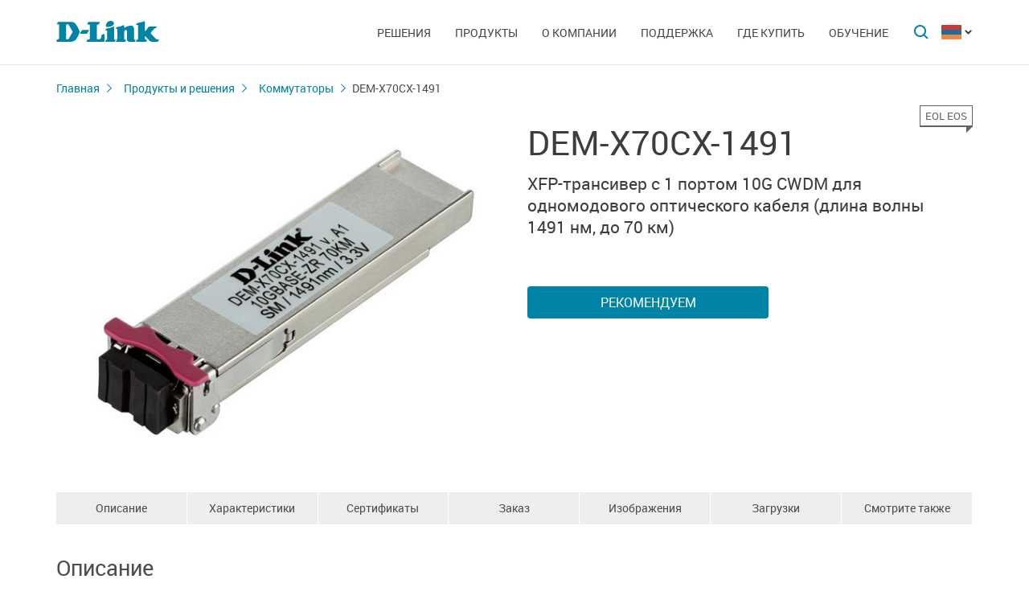

--- FILE ---
content_type: text/html; charset=UTF-8
request_url: https://www.d-link.ru/am/products/1/1747.html
body_size: 7370
content:
<!DOCTYPE html>
<html>

<head>
    <meta http-equiv="Content-Type" content="text/html; charset=utf-8"/>
    <meta http-equiv="X-UA-Compatible" content="IE=edge" />
    <title>D-Link DEM-X70CX-1491</title>
    <meta name="viewport" content="width=device-width; initial-scale=1">
    <link rel="stylesheet" href="/css/carousel.css?v=2">
    <link type="text/css" rel="stylesheet" href="/css/normalize.css">
    <link type="text/css" rel="stylesheet" href="/css/main.css?v12">
    <link type="text/css" rel="stylesheet" href="/css/responsive.css?v9">    <link type="text/css" rel="stylesheet" href="/css/slides.css">

    <script type="text/javascript" src="/js/eventListener.polyfill.js"></script>
    <script type="text/javascript" src="/js/jquery-2.2.1.min.js"></script>
    <script type="text/javascript" src="/js/carousel.js"></script>

    <script type="text/javascript" src="/js/jquery.scrollTo.min.js"></script>

    <link type="text/css" rel="stylesheet" href="/css/magnific-popup.css">
    <script src="/js/carousel.js"></script>
    <script src="/js/carousel.thumbs.min.js"></script>
    <script src="/js/jquery.magnific-popup.min.js"></script>
    <script src="/js/jquery.navScroll.min.js"></script>
    <script src="/js/affix.js"></script>
</head>

<body>

  <div id="wrapper">


    <nav class="pushy pushy-left" ><div class="pushy-content width"><ul><li><a href="/">Главная</a></li><li class="pushy-submenu"><a>Решения</a><ul><li class="pushy-link"><a href="/am/products/home/">Для дома</a></li><li class="pushy-link"><a href="/am/products/business/">Для бизнеса</a></li><li class="pushy-link"><a href="/am/products/telecom/">Для операторов связи</a></li></ul><li class="pushy-submenu"><a>Продукты</a><ul><li class="pushy-link"><a href="/am/products/1/">Коммутаторы</a></li><li class="pushy-link"><a href="/am/products/2/">Беспроводное оборудование</a></li><li class="pushy-link"><a href="/am/products/1433/">Видеонаблюдение</a></li><li class="pushy-link"><a href="/am/products/6/">Межсетевые экраны</a></li><li class="pushy-link"><a href="/am/products/5/">Маршрутизаторы</a></li><li class="pushy-link"><a href="/am/products/3/">xDSL</a></li><li class="pushy-link"><a href="/am/products/8/">Устройства VoIP</a></li><li class="pushy-link"><a href="/am/products/4/">Медиаконвертеры</a></li><li class="pushy-link"><a href="/am/products/16/">PowerLine</a></li><li class="pushy-link"><a href="/am/products/150/">USB Устройства</a></li><li class="pushy-link"><a href="/am/products/1366/">Power over Ethernet</a></li><li class="pushy-link"><a href="/am/products/10/">Переключатели KVM</a></li><li class="pushy-link"><a href="/am/products/7/">Сетевые адаптеры</a></li><li class="pushy-link"><a href="/am/products/9/">Принт-серверы</a></li><li class="pushy-link"><a href="/am/products/11/">Модемы</a></li><li class="pushy-link"><a href="/am/products/1383/">Оборудование GPON</a></li><li class="pushy-link"><a href="/am/products/1386/">Управление SNMP</a></li><li class="pushy-link"><a href="/am/products/14/">Мультимедиа продукты</a></li><li class="pushy-link"><a href="/am/products/">Все продукты</a></li></ul><li class="pushy-submenu"><a>О компании</a><ul><li class="pushy-link"><a href="/am/news/">Новости</a></li><li class="pushy-link"><a href="/am/contacts/">Офисы D-Link</a></li><li class="pushy-link"><a href="/am/sert/">Сертификация</a></li><li class="pushy-link"><a href="/am/vac/">Вакансии</a></li><li class="pushy-link"><a href="/am/news/1/2336.html">Прайс-лист</a></li><li class="pushy-link"><a href="/am/about/">Информация о компании</a></li></ul><li class="pushy-submenu"><a>Поддержка</a><ul><li class="pushy-link"><a href="/am/support/">Гарантия</a></li><li class="pushy-link"><a href="/am/download2/">Загрузки</a></li><li class="pushy-link"><a href="http://forum.dlink.ru/">Форум</a></li><li class="pushy-link"><a href="/am/faq/">F.A.Q</a></li><li class="pushy-link"><a href="/am/arts/229.html">Обзоры</a></li></ul><li class="pushy-submenu"><a>Где купить</a><ul><li class="pushy-link"><a href="/am/buy/">Авторизованные партнеры</a></li><li class="pushy-link"><a href="/am/arts/37.html">Дистрибьюторы</a></li></ul><li class="pushy-submenu"><a>Обучение</a><ul><li class="pushy-link"><a href="/am/education/3/">Семинары  Дистанционное обучение</a></li><li class="pushy-link"><a href="/am/education/0/">Программы учебных курсов D-Link</a></li><li class="pushy-link"><a href="/am/education/2/">Авторизованные учебные центры D-Link</a></li><li class="pushy-link"><a href="/am/education/1/">Получение сертификата D‑Link</a></li></ul></ul></div></nav>

    <!-- Затемнение под меню -->
     <div class="site-overlay"></div>

    <header id="header" class="push">
            <div class="width">

                <button class="menu-btn"> </button>
                <div id="logo">
                    <a href="/">
                            <img src="/i/logo.svg" >
                    </a>
                </div>


                <div id="languages" class="dropdown l_am">

                    <a href="#" class="dropdown-toggle l_active"></a>

                    <ul class="dropdown-menu">
                        <li class="l_ru"><a href="/ru/products/1/1747.html">Russia</a></li><li class="l_by"><a href="/by/products/1/1747.html">Belarus</a></li><li class="l_mn"><a href="/mn/products/1/1747.html">Mongolia</a></li><li class="l_am"><a href="/am/products/1/1747.html">Armenia</a></li><li class="l_kz"><a href="/kz/products/1/1747.html">Kazakhstan</a></li>                        <span class="pendency">
                             </span>
                    </ul>
                </div>

                <form class="searchbar collapsed" method="post" action="/am/search/" id="main_search_form">

                    <div class="searchbar-inputbox" style="display: none">

                        <div class="paading-form">
                            <input class="searchbar-input" type="text" placeholder="Поиск" spellcheck="false" name="find_str" autocomplete="off" />
                        </div>

                        <div class="searchbar-results" style="display: none">

                            <div class="result-scroll" id="search_div">



                            </div>

                            <div class="result-all">
                                <button class="blue-button" type="button" onclick="$('#main_search_form').submit();">Все результаты</button>
                            </div>

                        </div>

                    </div>
                    <button type="submit" class="searchbar-button"></button>
                    <button type="button" class="searchbar-button-close">

                    </button>
                </form>


                <nav id="main-navigation"><ul><li><a>Решения</a><ul><li><a href="/am/products/home/">Для дома</a></li><li><a href="/am/products/business/">Для бизнеса</a></li><li><a href="/am/products/telecom/">Для операторов связи</a></li></ul><li class="products-links"><a>Продукты</a><ul><div class="collums2"><li class="pushy-link"><a href="/am/products/1/">Коммутаторы</a></li><li class="pushy-link"><a href="/am/products/2/">Беспроводное оборудование</a></li><li class="pushy-link"><a href="/am/products/1433/">Видеонаблюдение</a></li><li class="pushy-link"><a href="/am/products/6/">Межсетевые экраны</a></li><li class="pushy-link"><a href="/am/products/5/">Маршрутизаторы</a></li><li class="pushy-link"><a href="/am/products/3/">xDSL</a></li><li class="pushy-link"><a href="/am/products/8/">Устройства VoIP</a></li><li class="pushy-link"><a href="/am/products/4/">Медиаконвертеры</a></li><li class="pushy-link"><a href="/am/products/16/">PowerLine</a></li><li class="pushy-link"><a href="/am/products/150/">USB Устройства</a></li></div><div class="collums2"><li class="pushy-link"><a href="/am/products/1366/">Power over Ethernet</a></li><li class="pushy-link"><a href="/am/products/10/">Переключатели KVM</a></li><li class="pushy-link"><a href="/am/products/7/">Сетевые адаптеры</a></li><li class="pushy-link"><a href="/am/products/9/">Принт-серверы</a></li><li class="pushy-link"><a href="/am/products/11/">Модемы</a></li><li class="pushy-link"><a href="/am/products/1383/">Оборудование GPON</a></li><li class="pushy-link"><a href="/am/products/1386/">Управление SNMP</a></li><li class="pushy-link"><a href="/am/products/14/">Мультимедиа продукты</a></li><li class="pushy-link"><a href="/am/products/">Все продукты</a></li></div></ul><li><a>О компании</a><ul><li><a href="/am/news/">Новости</a></li><li><a href="/am/contacts/">Офисы D-Link</a></li><li><a href="/am/sert/">Сертификация</a></li><li><a href="/am/vac/">Вакансии</a></li><li><a href="/am/news/1/2336.html">Прайс-лист</a></li><li><a href="/am/about/">Информация о компании</a></li></ul><li><a>Поддержка</a><ul><li><a href="/am/support/">Гарантия</a></li><li><a href="/am/download2/">Загрузки</a></li><li><a href="http://forum.dlink.ru/">Форум</a></li><li><a href="/am/faq/">F.A.Q</a></li><li><a href="/am/arts/229.html">Обзоры</a></li></ul><li><a>Где купить</a><ul><li><a href="/am/buy/">Авторизованные партнеры</a></li><li><a href="/am/arts/37.html">Дистрибьюторы</a></li></ul><li><a>Обучение</a><ul><li><a href="/am/education/3/">Семинары  Дистанционное обучение</a></li><li><a href="/am/education/0/">Программы учебных курсов D-Link</a></li><li><a href="/am/education/2/">Авторизованные учебные центры D-Link</a></li><li><a href="/am/education/1/">Получение сертификата D‑Link</a></li></ul></ul></nav>


            </div>
        </header>

    <div id="container">

        <div id="content" class="product-page">
            <div class="width clearfix">
                <div class="breadcrumbs my-affix">
                    <div>
                    <a href="/am/">Главная</a><a href="/am/products/">Продукты и решения</a><a href="/am/products/1/">Коммутаторы</a>
                    <h2>DEM-X70CX-1491</h2>
                    </div>
                </div>
    <div class="product-header">
                    <div class="product-images"><div><img src="/up/prod/600/DEM-X70CX-1491_A1.jpg"></div></div><!--product-images-->
    <div class="product-description">
                        <h3>DEM-X70CX-1491<span class="special_info eol">EOL EOS<span></span></span></h3><div class="description">XFP-трансивер с 1 портом 10G CWDM для одномодового оптического кабеля (длина волны <NOBR>1491 нм, до 70 км</NOBR>)</div><div class="nav-page"><a href="#section4" class="blue-button">Рекомендуем</a></div></div>
    </div>
    <div class="nav-page my-affix reviews-on">
            <ul>
                <li><a href="#section1">Описание</a></li>
                <li><a href="#section2">Характеристики</a></li>
                <li><a href="#section3">Сертификаты	</a></li>
                <li><a href="#section4">Заказ</a></li>
                <li><a href="#section5">Изображения</a></li>
                <li><a href="#section6">Загрузки</a></li>
                <li><a href="#section7">Смотрите также</a></li>
            </ul>
        </div>
    <div class="height-fix my-affix"></div>

    <div class="product-attributes">
      <div class="section-wrapper">
      <section id="section1" class="content-block">
      <h4 class="title-block">Описание</h4>
      <div class="sub-content-block open"><div>
	Серия 10G CWDM SFP+/XFP Module D-Link – это трансиверы с возможностью горячей замены, которые устанавливаются в порты SFP+ или XFP коммутаторов и обеспечивают работу сетей Ethernet на скорости 10 Гбит/с. Данные трансиверы CWDM могут использоваться с оптическими мультиплексорами для объединения сигналов Ethernet с нескольких портов коммутатора с целью передачи по одному оптоволоконному кабелю, что существенно снижает стоимость инфраструктуры, используемой для передачи данных по оптоволокну на дальние расстояния. В этой линейке представлены трансиверы для работы на разных длинах волн (используемая длина волны определяется моделью), что является идеальным вариантом для решения задач провайдеров и применения в студенческих городках.</div>
<div>
	 </div>
<div>
	<strong>Скорость 10 Гбит/с</strong></div>
<div>
	Трансиверы предназначены для работы в сетях 10-гигабитного Ethernet, что позволяет добиться очень быстрой передачи данных. Десятикратное увеличение по сравнению с 1 Гбит/с позволяет коммутатору быстрее и в большем объеме обрабатывать потоки данных.</div>
<div>
	 </div>
<div>
	<strong>Горячее подключение</strong></div>
<div>
	Все трансиверы D-Link поддерживают возможность горячего подключения. Подключение трансивера к включенному устройству не приведет к возникновению каких-либо проблем. Это позволяет подключать или отключать трансиверы без прерывания работы остальной сети.</div></section>

      <section id="section2" class="content-block">
      <h4 class="title-block">Характеристики</h4>
      <div class="sub-content-block table"><div>
	<strong>Стандарт</strong></div>
<div>
	• Совместимость со стандартом: IEEE-802.3ae, 10GBASE-SR</div>
<div>
	• Тип трансивера: XFP</div>
<div>
	• Стандарт оптоволоконного канала FC-PI: 1200-SM-LL-L</div>
<div>
	• Поддержка оптоволоконного кабеля: Одномодовый</div>
<div>
	• Расстояние передачи данных: 70 км</div>
<div>
	 </div>
<div>
	<strong>Возможности</strong></div>
<div>
	• Горячее подключение</div>
<div>
	• Совместимость с MSA</div>
<div>
	• Совместимость с RoHS</div>
<div>
	 </div>
<div>
	<strong>Скорость</strong></div>
<div>
	10 Гбит/с</div>
<div>
	 </div>
<div>
	<strong>Интерфейсы</strong></div>
<div>
	• Разъем: Дуплексный разъем LC</div>
<div>
	• Одно-/двунаправленный: Однонаправленный</div>
<div>
	• Длина волны: 1491 нм</div>
<div>
	• Выходная оптическая мощность (TX)</div>
<div>
	   Макс.: 4 дБм</div>
<div>
	   Мин.: -1 дБм</div>
<div>
	• Входная оптическая мощность (RX)</div>
<div>
	   Макс.: -7 дБм</div>
<div>
	   Мин.: -24 дБм </div>
<div>
	• Чувствительность:-24 дБм</div>
<div>
	• Тип кабеля: одномодовый оптический 9/125 мкм</div>
<div>
	 </div>
<div>
	<div>
		<strong>Совместимость с коммутаторами и модулями</strong></div>
	<div>
		DGS-3424, DGS-3426P, DGS-3427, DGS-3450, DGS-3426G, DGS-3612, DGS-3612G, DGS-3627, DGS-3627G, DGS-3650, DGS-6600-8XG, DES-7200-2XG, DES-7200-4XG, DES-7200-24G2XG</div>
</div>
</div></section>

      <section id="section3" class="content-block">
      <h4 class="title-block">Сертификаты	</h4>
      <div class="sub-content-block serts"></div></section>
    <section id="section4" class="content-block">
    <h4 class="title-block">Заказ</h4>
    <div class="sub-content-block order-information"><table border="1" cellpadding="1" cellspacing="1" style="width: 100%">
	<tbody>
		<tr>
			<td style="width: 20%;">
				<div><strong>DEM-X70CX-1491</strong></div>
			</td>
			<td style="width: 80%;">
<div>CWDM XFP-трансивер, 10GBase-SR (Duplex LC), 1491нм, одномод, до 70км</div>
			</td>
		</tr>

	</tbody>
</table></div></section>

    <section id="section5" class="content-block">
    <h4 class="title-block">Изображения</h4>
    <div class="sub-content-block images-block images-overley2"><div class="revision-name">DEM-X70CX-1491/A</div>
          <div class="revision-image "><div><div><a href="/up/prod_fotos/DEM-X70CX-1491_A1_Side.jpg"><img src="/up/prod_fotos/min_DEM-X70CX-1491_A1_Side.jpg"></a></div><span>Вид спереди</span></div></div><!--revision-imag--></div></section>

    <section id="section6" class="content-block">
    <h4 class="title-block">Загрузки</h4>
    <div class="sub-content-block downloads"></div></section>
    <section id="section7" class="also content-block">
                            <h4 class="title-block">Смотрите также</h4>
                        <ul class="sub-content-block"></ul></section>
    </div><!--section-wrapper-->



    </div></div></div>

        <footer>

            <ul id="accordion" class="accordion footer-navigation width clearfix">

                <li class="collums6"><div class="link">Продукты и решения</div><ul class="submenu"><li><a href="/up/support/_files/D-Link_new_devices_jan_2020.pdf">Новинки</a></li><li><a href="/am/products/"></a></li></ul></li><li class="collums6"><div class="link">О компании</div></li><li class="collums6"><div class="link">Поддержка</div></li><li class="collums6"><div class="link">Обучение</div></li><li class="collums6"><div class="link">Где купить</div></li>


                <li class="collums6 social" >
                
               </li>


               </li>


            </ul>



           <div class="copyright">
               <a href="/am/agreement.html"></a>   Copyright © 2025 <a href="/">D-Link </a>
           </div>
        </footer>





        </div>


<a href="#" id="upper"></a>



   </div> <!--wrapper-->






    <!--переключатель языков-->
    <script type="text/javascript">
        (function() {

            function showMenu(menu) {
                menu.style.display = 'block';
            }

            function hideMenu(menu) {
                menu.style.display = 'none';
            }

            function isMenuVisible(menu) {
                return (menu.style.display == 'block');
            }

            function toggleMenu(menu) {
                if (!isMenuVisible(menu)) {
                    showMenu(menu);
                } else {
                    hideMenu(menu);
                }
            }

            function forEach(items, callback) {
                for (var i = 0; i < items.length; i++) {
                    callback(items[i]);
                }
            }

            var dropdowns = document.querySelectorAll(".dropdown");
            var menus = document.querySelectorAll(".dropdown .dropdown-menu");

            forEach(dropdowns, function(dropdown) {

                var toggler = dropdown.querySelector(".dropdown-toggle"),
                    menu = dropdown.querySelector(".dropdown-menu");

                toggler.addEventListener("click", function(e) {
                    e.preventDefault();
                    toggleMenu(menu);
                });

            });

            document.addEventListener("click", function(e) {
                var curmenu = null;
                if (e.target.className.indexOf("dropdown-toggle") >= 0) {
                    curmenu = e.target.parentNode.querySelector(".dropdown-menu");
                }
                forEach(menus, function(menu) {
                    if (curmenu != menu) {
                        hideMenu(menu);
                    }
                });
            });

        })();
    </script>



    <!--поиск-->
    <script type="text/javascript">
        (function() {

            var $searchbar = $(".searchbar"),
                $button = $searchbar.find(".searchbar-button"),
                $buttonclose = $searchbar.find(".searchbar-button-close"),
                $inputbox = $searchbar.find(".searchbar-inputbox"),
                $input = $inputbox.find(".searchbar-input"),
                $results = $inputbox.find(".searchbar-results");

            function showSearchBar() {
                var width = $inputbox.stop(true, true).width();

                $searchbar.removeClass("collapsed").addClass("animating");

                $inputbox.css({
                    'width': "0px"
                }).show().animate({
                    'width': width + "px"
                }, 400, function() {
                    $searchbar.removeClass("animating").addClass("expanded");
                    $input.focus();

                });
            }

            function hideSearchBar() {
                var width = $inputbox.stop(true, true).width();

                $searchbar.removeClass("expanded").addClass("animating");

                $inputbox.animate({
                    'width': "0px"
                }, 400, function() {
                    $inputbox.hide().css({
                        'width': width + "px"
                    });
                    $searchbar.removeClass("animating").addClass("collapsed");
                });
            }

            $searchbar.bind("submit", function(e) {
                var text = $input.val().trim();
                if (text.length == 0) {
                    e.preventDefault();
                }
            });

            $button.bind("click", function(e) {
                if ($inputbox.is(':hidden')) {
                    e.preventDefault();
                    if (!$inputbox.is(':animated')) {
                        showSearchBar();
                    }
                }
            });

            $buttonclose.bind("click", function(e) {
                if ($inputbox.is(':visible')) {
                    hideSearchBar();
                }
            });

            $input.bind("keyup", function() {
                var text = $input.val().trim();
                if (text.length>3)
                {
                  $.post('/load.php', 'search_str='+text, function (response)
                  {
                    $('#search_div').html(response);
                    //alert(response);
                    /*
                    var arr = response.split('|x|');
                    $('#smartfiltercontent').html(arr[1]);
                    //$('html,body').animate({'scrollTop':0},'slow');
                    $('#rhint').html(arr[0]);
                    //alert(ypos+'DDD'+xpos);
                    $('#rhint').css('top',ypos);
                    $('#rhint').css('left',xpos);
                    $('#rhint').toggle('fast');
                    setTimeout('$(\"#rhint\").hide(\"slow\");', 2000);*/
                  })
                  $results.slideDown(200);
                } else {
                    $results.slideUp(200);
                }
            });

            $(document).bind("click", function(e) {
                if (!$.contains($searchbar.get(0), e.target)) {
                    if ($inputbox.is(':visible')) {
                        hideSearchBar();
                    }
                }
            });

        })();
    </script>

    <!--Главная навигация-->
    <script src="/js/push-menu.js"></script>



    <!--Навигация в подвале-->
    <script type="text/javascript">
        $(function() {
            var Accordion = function(el, multiple) {
                this.el = el || {};
                this.multiple = multiple || false;

                // Variables privadas
                var links = this.el.find('.link');
                // Evento
                links.on('click', {
                    el: this.el,
                    multiple: this.multiple
                }, this.dropdown)
            }

            Accordion.prototype.dropdown = function(e) {
                if (window.innerWidth > 768) {
                    return true;
                }
                var $el = e.data.el;
                $this = $(this),
                    $next = $this.next();

                $next.slideToggle();
                $this.parent().toggleClass('open');

                if (!e.data.multiple) {
                    $el.find('.submenu').not($next).slideUp().parent().removeClass('open');
                };
            }

            var accordion = new Accordion($('#accordion'), false);
        });
    </script>

    <!--Прокрутка вверх-->
    <script type="text/javascript">
        (function() {

            var $upper = $("#upper").bind("click", function(e) {
                e.preventDefault();
                $(window).scrollTo(0, 200);
            });

            function update() {
                if ($(document).scrollTop() > 100) {
                    $upper.fadeIn(200);
                } else {
                    $upper.fadeOut(200);
                }
            }

            $(document).bind("scroll", update);

            update();

        })();
    </script>



    <!--Карусель-->
    <script type="text/javascript">
        $(document).ready(function() {
            $('.owl-carousel').owlCarousel({
                thumbs: true,
                thumbsPrerendered: true,
                margin: 0,
                nav: false,
                loop: false,
                items: 1,
                autoplay: false,
                navText: false,
            });
        });
    </script>






    <!--Лайтбокс-->
    <script type="text/javascript">
        $('.images-overley').magnificPopup({
            delegate: 'a',
            removalDelay: 300,
            mainClass: 'mfp-fade',
            type: 'image',
            gallery: {
                enabled: true,
                navigateByImgClick: true,
                preload: [0, 1],
                tCounter: '',

            }
            // other options
        });
    </script>



        <script type="text/javascript">
        $('.images-overley2').magnificPopup({
            delegate: 'a',
            removalDelay: 300,
            mainClass: 'mfp-fade',
            type: 'image',
            gallery: {
                enabled: true,
                navigateByImgClick: true,
                preload: [0, 1],
                tCounter: '',

            }
            // other options
        });


      $('.popup-content').magnificPopup({
          type: 'inline',
  		fixedContentPos: true,
  		fixedBgPos: true,
  		overflowY: 'auto',
  		closeBtnInside: true,
  		preloader: false,
  		midClick: true,
  		removalDelay: 300,
      });
  </script>

    <!--Скрывающийся контент -->
    <script type="text/javascript">
    (function () {
  if (window.innerWidth <= 768) {

    function openContentBlock(el) {
      $(el).addClass('active');
      $(el)
        .parents('.content-block')
        .find('.sub-content-block')
        .slideDown(300)
        .addClass('open');
    }

    $(document).on('click', '.content-block .title-block', function (e) {
      if ($(e.target).is('.active')) {
        $(this).removeClass('active');
        $(this)
          .parents('.content-block')
          .find('.sub-content-block')
          .slideUp(300)
          .removeClass('open');
      } else {
        openContentBlock(this)
      }
    });

    if(location.hash) {
      let el = $(document).find(location.hash + ' > .title-block');
      if(el.length) openContentBlock(el);
    }
  }
})();
</script>



    <!--Внутристраничная навигация-->
<script type="text/javascript">

        $('.nav-page').navScroll({
            mobileDropdown: true,
            mobileBreakpoint: 768,
            scrollSpy: true,
            navHeight: 200,


        });

</script>


    <!--Фиксация на странице-->
    <script type="text/javascript">
    $(".my-affix").affix({
    offset: {
       top: function(){ return 40 + $(".product-header").outerHeight(true); }
        }
    });
    </script>

<!-- Yandex.Metrika counter -->
<script type="text/javascript" >
   (function(m,e,t,r,i,k,a){m[i]=m[i]||function(){(m[i].a=m[i].a||[]).push(arguments)};
   m[i].l=1*new Date();k=e.createElement(t),a=e.getElementsByTagName(t)[0],k.async=1,k.src=r,a.parentNode.insertBefore(k,a)})
   (window, document, "script", "https://mc.yandex.ru/metrika/tag.js", "ym");

   ym(52239391, "init", {
        clickmap:true,
        trackLinks:true,
        accurateTrackBounce:true,
        webvisor:true
   });
</script>
<noscript><div><img src="https://mc.yandex.ru/watch/52239391" style="position:absolute; left:-9999px;" alt="" /></div></noscript>
<!-- /Yandex.Metrika counter -->
</body>

</html>

